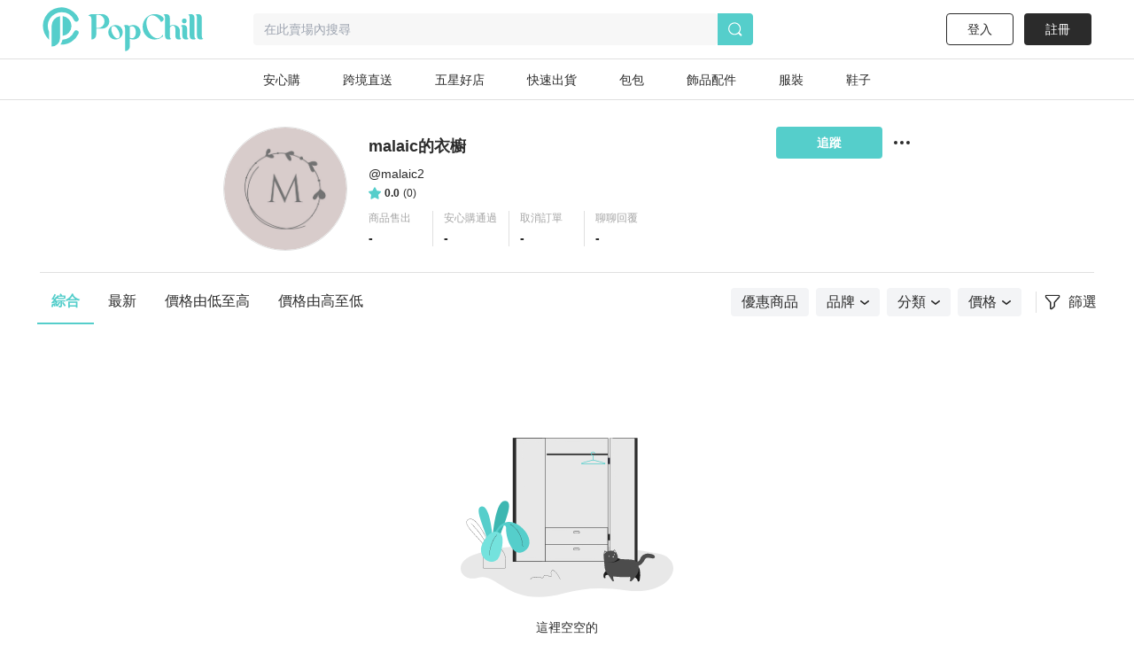

--- FILE ---
content_type: application/javascript; charset=UTF-8
request_url: https://www.popchill.com/_next/static/chunks/pages/rating/list/%5Busername%5D-e905a2325a5922f4.js
body_size: 3237
content:
(self.webpackChunk_N_E=self.webpackChunk_N_E||[]).push([[8532],{86490:function(e,t,n){(window.__NEXT_P=window.__NEXT_P||[]).push(["/rating/list/[username]",function(){return n(32550)}])},32550:function(e,t,n){"use strict";n.r(t),n.d(t,{__N_SSP:function(){return N},default:function(){return w}});var a,r=n(85893),l=n(24686),s=n(72305),i=n(94732),o=n(91730),c=n(95115),p=n(41664),x=n.n(p),u=n(73884),d=n(58533),h=n(47568),g=n(26042),m=n(97582),f=n(88767),j=n(21420),v=n(91425),y=(a=(0,h.Z)(function(e,t){var n,a,r,l,s,i=arguments;return(0,m.__generator)(this,function(s){switch(s.label){case 0:n=i.length>2&&void 0!==i[2]?i[2]:20,a=t?parseInt(t):1,s.label=1;case 1:return s.trys.push([1,3,,4]),r=["page=".concat(a),"limit=".concat(n)],[4,(0,j.ZP)({queryKey:v.Z.forgeGetSellerRatingListQueryKey(e),options:{method:"get",url:"getSellerRatingList/".concat(e,"?").concat(r.join("&"))}})];case 2:return[2,"number"==typeof(l=s.sent())?null:l.data];case 3:return[2,Promise.reject(s.sent())];case 4:return[2]}})}),function(e,t){return a.apply(this,arguments)}),b=function(e){var t=arguments.length>1&&void 0!==arguments[1]?arguments[1]:20,n=arguments.length>2?arguments[2]:void 0;return(0,f.useInfiniteQuery)(v.Z.forgeGetSellerRatingListQueryKey(e),function(n){return y(e,n.pageParam,t)},(0,g.Z)({},n))},_=function(e){var t,n,a=e.username,l=e.sellerUserID,s=e.userRating,p=b(l,50,{enabled:s.rating_info.total>0,getNextPageParam:function(e){return(null==e?void 0:e.data.next_page_url)?e.data.current_page+1:null}}),h=p.isLoading,g=p.isFetched,m=p.hasNextPage,f=p.data,j=p.fetchNextPage,v=null!==(n=null==f?void 0:f.pages.flatMap(function(e){return null!==(t=null==e?void 0:e.data.data)&&void 0!==t?t:[]}))&&void 0!==n?n:[];return(0,r.jsxs)("div",{className:"lg:w-[800px] mx-auto lg:mt-[30px] lg:min-h-screen relative",children:[(0,r.jsxs)("header",{className:"relative",children:[(0,r.jsx)(x(),{href:"/user/".concat(a),children:(0,r.jsx)("a",{className:"cursor-pointer absolute left-3 top-1/2 -translate-y-1/2 lg:hidden",children:(0,r.jsx)(u.Z,{})})}),(0,r.jsx)("div",{className:"text-center lg:text-left lg:text-2xl font-semibold border-b border-gray-light lg:mb-7.5 p-3 lg:px-0 lg:pt-0 bg-white",children:"評價"})]}),h&&(0,r.jsx)("div",{className:"mt-[100px]",children:(0,r.jsx)(i.gb,{})}),0===s.rating_info.total&&(0,r.jsxs)(r.Fragment,{children:[(0,r.jsx)("div",{className:"flex justify-center mt-[100px]",children:(0,r.jsx)(c.Z,{})}),(0,r.jsx)("div",{className:"mt-6 text-center text-sm",children:"這裡空空的"})]}),g&&v.length>0&&(0,r.jsxs)(r.Fragment,{children:[(0,r.jsxs)("div",{className:"lg:w-fit mx-auto flex items-center px-3 pt-3 lg:p-0 bg-white",children:[(0,r.jsx)(o.Z,{size:20,color:"#55CECB"}),(0,r.jsx)("span",{className:"font-semibold text-xl ml-1.5 mr-3",children:s.rating_info.avg}),(0,r.jsxs)("span",{className:"text-sm",children:["共 ",s.rating_info.total," 則評價"]})]}),(0,r.jsx)("div",{className:"lg:w-[400px] mx-auto px-3 pt-2 pb-3 lg:pb-0 bg-white",children:s.rating_info.detail.map(function(e,t){var n=Math.round(e/s.rating_info.total*360);return(0,r.jsxs)("div",{className:"flex items-center lg:mb-1 lg:last:mb-0",children:[(0,r.jsx)("span",{className:"text-gray-heavy text-xs mr-1.5 ",children:5-t}),(0,r.jsx)(o.Z,{size:"14px",color:"#E0E0E0"}),(0,r.jsx)("div",{className:"ml-3 h-1.5 w-[340px] relative",children:(0,r.jsx)("div",{className:"h-full bg-[#55CECB] rounded",style:{width:"".concat(n,"px")}})})]},t)})}),(0,r.jsx)("div",{className:"lg:mt-3 lg:border-t border-gray-light pt-3",children:(0,r.jsx)(d.Z,{className:"flex flex-wrap item-center w-full m-auto bg-white !overflow-visible",dataLength:v?v.length:0,next:function(){h||j()},hasMore:!!m,loader:(0,r.jsx)(i.gb,{}),children:v.map(function(e,t){return(0,r.jsxs)("div",{className:"w-full border-b border-gray-light py-3 mx-3 lg:mx-0 lg:mb-3 bg-white lg:pt-0",children:[(0,r.jsxs)("div",{className:"flex items-center gap-3",children:[(0,r.jsx)(x(),{href:"/user/".concat(e.buyer_username),children:(0,r.jsx)("a",{children:(0,r.jsx)(i.qE,{imageSize:30,src:e.buyer_image,username:e.buyer_username})})}),(0,r.jsxs)("div",{className:"flex-1 flex items-center gap-1.5",children:[(0,r.jsx)("div",{className:"text-xs truncate",children:e.buyer_username}),e.badges.length>0&&(0,r.jsx)(i.gz,{iconBackgroundColor:"#55cecb"})]})]}),(0,r.jsxs)("div",{className:"flex gap-2 my-4",children:[(0,r.jsx)("div",{className:"flex gap-1",children:Array.from({length:5},function(t,n){var a=n+1;return(0,r.jsx)(o.Z,{size:14,color:a<=e.rating?"#55CECB":"#E0E0E0"},a)})}),(0,r.jsx)("span",{className:"text-xs text-gray-heavy",children:e.rated_at})]}),(0,r.jsxs)("div",{className:"bg-gray-lighter p-3 flex gap-3 rounded",children:[(0,r.jsx)("div",{children:(0,r.jsx)("img",{className:"w-[60px] h-[60px] rounded",src:e.product_image,alt:"item.product_title"})}),(0,r.jsx)("div",{className:"text-sm flex-1 whitespace-break-spaces",children:e.product_title})]})]},t)})})})]})]})},N=!0,w=function(e){var t=e.userID,n=e.username,a=e.userRating,i=e.isWeb;return(0,r.jsxs)(l.Z,{showDownloadAppButton:!i,children:[(0,r.jsx)(s.Z,{title:"".concat(n,") 的評價")}),(0,r.jsx)(_,{sellerUserID:t,userRating:a,username:n,isWeb:i})]})}},72305:function(e,t,n){"use strict";var a=n(85893),r=n(9008),l=n.n(r),s=n(11163),i=n(86627),o=function(e){var t=e.title,n=(0,s.useRouter)(),r="https://www.popchill.com/"+n.locale,o="default"!==n.locale&&n.locale?n.locale:"zh-TW",c=o.toLowerCase(),p="zh-HK"===o?"zh-HK":"zh-TW",x=r.replace("/"+o,"");return(0,a.jsxs)(l(),{children:[t&&(0,a.jsxs)("title",{children:[t,"｜PopChill 拍拍圈"]}),!t&&(0,a.jsx)("title",{children:i.n[p].title}),(0,a.jsx)("meta",{name:"description",content:i.n[p].desc}),(0,a.jsx)("meta",{name:"keywords",content:"二手衣,二手名牌,二手時尚,閒置衣物,循環時尚,永續時尚,循環經濟,衣服轉售,環保永續,環境保護"}),(0,a.jsx)("meta",{property:"og:site_name",content:"PopChill"}),(0,a.jsx)("meta",{property:"og:url",content:"https://www.popchill.com"}),(0,a.jsx)("meta",{property:"og:locale",content:"zh_TW"}),(0,a.jsx)("meta",{property:"og:type",content:"website"}),(0,a.jsx)("meta",{property:"og:title",content:"PopChill 拍拍圈 | 二手精品 二手包 正品買賣平台"}),(0,a.jsx)("meta",{property:"og:description",content:"PopChill 拍拍圈是亞洲領先的二手精品、二手包買賣平台，各種二手包、香奈兒 Chanel、LV(Louis Vuitton)、愛馬仕 Herm\xe8s、個人賣家、專業二手店、海外賣家、Vintage 古董精品包等應有盡有，可以一站查找 10 萬件國際二手名牌精品。賣家可以免費上架，商品鑑定後才出貨，確保 100% 為正品，首創業界 90 天正品疑慮退貨保障。"}),(0,a.jsx)("meta",{property:"og:image",content:"https://images.popchill.com/site/og_img.jpg"}),(0,a.jsx)("meta",{property:"og:image:type",content:"image/jpg"}),(0,a.jsx)("meta",{name:"google-site-verification",content:"jZ6eDiBxcz-6vsQ1GzEOPBv68DYbNXGFgTQJsgU2oxw"}),(0,a.jsx)("meta",{property:"al:ios:url",content:"popchill://feed"}),(0,a.jsx)("meta",{property:"al:ios:app_store_id",content:"1580371814"}),(0,a.jsx)("meta",{property:"al:ios:app_name",content:"Popchill 拍拍圈"}),(0,a.jsx)("meta",{property:"al:android:url",content:"popchill://feed"}),(0,a.jsx)("meta",{property:"al:android:package",content:"com.popchill.popchillapp"}),(0,a.jsx)("meta",{property:"al:android:app_name",content:"Popchill 拍拍圈"}),(0,a.jsx)("link",{rel:"canonical",href:r}),(0,a.jsx)("meta",{httpEquiv:"content-language",content:c}),(0,a.jsx)("link",{rel:"alternate",href:x,hrefLang:"x-default"}),["zh-HK","zh-TW","zh-MO"].map(function(e,t){return(0,a.jsx)("link",{rel:"alternate",href:r.replace(o,e),hrefLang:e},t)})]})};t.Z=o},86627:function(e,t,n){"use strict";n.d(t,{n:function(){return a}});var a={"zh-TW":{title:"PopChill 拍拍圈 | 二手精品 二手包 正品買賣平台",desc:"PopChill 拍拍圈是亞洲領先的二手精品、二手包買賣平台，各種二手包、香奈兒 Chanel、LV(Louis Vuitton)、愛馬仕 Herm\xe8s、個人賣家、專業二手店、海外賣家、Vintage 古董精品包等應有盡有，可以一站查找 10 萬件國際二手名牌精品。賣家可以免費上架，商品鑑定後才出貨，確保 100% 為正品，首創業界 90 天正品疑慮退貨保障。"},"zh-HK":{title:"PopChill 拍拍圈 | 二手名牌包 二手 名牌 手袋 正貨買賣平台",desc:"PopChill 拍拍圈是亞洲領先的二手名牌、名牌手袋買賣平台，各種名牌 Chanel、LV (Louis Vuitton)、Herm\xe8s，代購、二手店、個人賣家、海外賣家、Vintage 中古手袋等應有盡有，可以一站查看 10 萬件國際二手名牌。賣家免費上架，商品免費鑑定後出貨，確保 100% 正貨正品真貨，首創業界90懷疑仍品正貨保障。"},"zh-MO":{title:"PopChill 拍拍圈 | 二手名牌包 二手 名牌 手袋 正貨買賣平台",desc:"PopChill 拍拍圈是亞洲領先的二手名牌、名牌手袋買賣平台，各種名牌 Chanel、LV (Louis Vuitton)、Herm\xe8s，代購、二手店、個人賣家、海外賣家、Vintage 中古手袋等應有盡有，可以一站查看 10 萬件國際二手名牌。賣家免費上架，商品免費鑑定後出貨，確保 100% 正貨正品真貨，首創業界90懷疑仍品正貨保障。"}}}},function(e){e.O(0,[2482,2840,7276,2942,5365,3774,5763,9386,5906,9774,2888,179],function(){return e(e.s=86490)}),_N_E=e.O()}]);

--- FILE ---
content_type: application/javascript; charset=UTF-8
request_url: https://www.popchill.com/_next/static/chunks/6331-cdcc093edcebdb53.js
body_size: 12497
content:
"use strict";(self.webpackChunk_N_E=self.webpackChunk_N_E||[]).push([[6331],{16331:function(e,t,s){s.d(t,{O:function(){return ek},n:function(){return eZ}});var n=s(85893),r=s(67294),i=s(88767),a=s(12902),l=s(94732),c=s(47568),o=s(26042),d=s(69396),u=s(828),h=s(97582),x=s(85059),g=s(25934),m=s(2804),f=s(43471),p=function(){return(0,n.jsx)("svg",{xmlns:"http://www.w3.org/2000/svg",width:"22",height:"22",viewBox:"0 0 22 22",children:(0,n.jsxs)("g",{transform:"translate(-4 -34)",children:[(0,n.jsx)("circle",{cx:"10",cy:"10",r:"10",transform:"translate(5 35)",className:"fill-[#55cecb]"}),(0,n.jsx)("path",{d:"M15,56A11,11,0,1,1,26,45,11.013,11.013,0,0,1,15,56Zm0-20a9,9,0,1,0,9,9A9.01,9.01,0,0,0,15,36Z",className:"fill-[#fff]"}),(0,n.jsx)("path",{d:"M19.95,44.25h-4.2v-4.2a.75.75,0,0,0-1.5,0v4.2h-4.2a.75.75,0,0,0,0,1.5h4.2v4.2a.75.75,0,0,0,1.5,0v-4.2h4.2a.75.75,0,1,0,0-1.5Z",className:"fill-[#fff]"})]})})},v=s(7572),j=s(44402),w=s(21134),b=function(e){var t,s,b=e.userId,C=e.username,y=e.image,N=(0,i.useQueryClient)(),_=(0,u.Z)((0,m.FV)(f.KL),2),Z=_[0],k=_[1],P=(0,r.useState)(!1),M=P[0],O=P[1],L=(0,r.useState)(),S=L[0],B=L[1],R=(0,r.useRef)(),E=(0,r.useState)({x:0,y:0}),I=E[0],H=E[1],D=(0,r.useState)(1),F=D[0],K=D[1],V=(0,r.useState)({width:0,height:0,x:0,y:0}),A=V[0],U=V[1],Q=(0,v.Z)().isLg,T=(0,j.r0)(Z.user_id,{onSuccess:function(e){e&&(0===e.code&&(N.setQueryData(j.FM.forgeGetUserProfileQueryKey(b),function(e){return(0,a.ZP)(e,function(e){e&&R.current&&(e.data.image=R.current)})}),k(function(e){return(0,d.Z)((0,o.Z)({},e),{image:R.current?R.current:""})}),R.current=""),J())},onError:function(){R.current=""}}),G=T.isLoading,q=T.mutate,z=(t=(0,c.Z)(function(e){var t,s,n;return(0,h.__generator)(this,function(n){switch(n.label){case 0:if(!(t=e.target.files))return[2];return[4,(0,w.Pb)(URL.createObjectURL(t[0]))];case 1:if(!(s=n.sent().resizedBlob))return[2];return B(URL.createObjectURL(s)),O(!0),[2]}})}),function(e){return t.apply(this,arguments)}),J=function(){O(!1),B(void 0),H({x:0,y:0}),K(1),U({width:0,height:0,x:0,y:0})},W=(0,r.useCallback)(function(e,t){U(t)},[]),X=(s=(0,c.Z)(function(){var e,t;return(0,h.__generator)(this,function(s){switch(s.label){case 0:if(!S)return[2];return[4,(0,w.m4)(S,A)];case 1:if(!(e=s.sent()))return[2];return t=new File([e],(0,g.Z)(),{type:w.nm}),q(t),R.current=URL.createObjectURL(e),J(),[2]}})}),function(){return s.apply(this,arguments)}),Y=Z.user_id===b;return(0,n.jsxs)(n.Fragment,{children:[(0,n.jsxs)("label",{htmlFor:"user-avatar-upload",className:"block",children:[(0,n.jsxs)("div",{className:"relative ".concat(Y?"cursor-pointer":""),children:[G&&(0,n.jsx)("div",{className:"flex justify-center items-center  ".concat(Q?"w-[140px] h-[140px]":"w-20 h-20"),children:(0,n.jsx)(l.gb,{})}),!G&&(0,n.jsx)(l.qE,{imageSize:Q?140:80,textSize:Q?"xl":"lg",username:C,src:y,noCusorPointer:!0}),Y&&(0,n.jsx)("div",{className:"absolute bottom-0 right-0 rounded-full lg:-translate-x-1/2 lg:-translate-y-1/2",children:(0,n.jsx)(p,{})})]}),Y&&(0,n.jsx)("input",{id:"user-avatar-upload",type:"file",accept:".jpg, .jpeg, .png, .gif",className:"hidden",onChange:z})]}),Y&&!!S&&(0,n.jsxs)(l.u_,{isOpen:M,onClose:J,children:[(0,n.jsx)("div",{className:"mt-[6px] text-center leading-[29px] text-[21px]",children:"選擇照片範圍"}),(0,n.jsx)("div",{className:"relative h-[330px] my-6",children:(0,n.jsx)("div",{className:"absolute w-full h-full",children:(0,n.jsx)(x.ZP,{image:S,crop:I,zoom:F,aspect:1,showGrid:!1,cropShape:"round",onCropChange:H,onCropComplete:W,onZoomChange:K})})}),(0,n.jsxs)("div",{className:"flex justify-between w-[330px] mx-auto",children:[(0,n.jsx)("div",{className:"w-[calc(50%-6px)]",onClick:J,children:(0,n.jsx)("button",{className:"w-full h-11 border border-black rounded text-sm",children:"清除"})}),(0,n.jsx)(l.fZ,{isDisabled:!1,className:"w-[calc(50%-6px)] h-11",onClick:X,children:"儲存"})]})]})]})};s(20952);var C,y,N,_=s(95488),Z=s(82093),k=s(11163),P=s(68952),M=function(e){var t=e.isOpen,s=e.userId,i=e.onClose,a=e.onBack,c=(0,k.useRouter)(),o=(0,m.sJ)(f.KL),d=(0,m.rb)(f.eT),h=(0,v.Z)().isLg,x=(0,j.IQ)(o.user_id,s,20,{enabled:t,getNextPageParam:function(e){return(null==e?void 0:e.data.next_page_url)?e.data.current_page+1:void 0}}),g=x.isLoading,p=x.data,w=x.hasNextPage,b=x.fetchNextPage,C=(0,u.Z)((0,P.Z)({loading:g,hasNextPage:!!w,onLoadMore:b,rootMargin:"0px 0px 200px 0px"}),2),y=C[0],N=C[1].rootRef,_=function(e){d(),c.push("/user/".concat(e))};return(0,n.jsx)(l.u_,{isOpen:t,headerEl:(0,n.jsx)(l.xB,{action:"back",title:h?void 0:"粉絲",backPanelHandle:a,onClose:i}),onClose:i,children:(0,n.jsxs)("div",{children:[(0,n.jsx)("div",{className:"hidden pt-1.5 mb-5 text-center leading-[29px] text-[21px] font-bold lg:block",children:"粉絲"}),(0,n.jsxs)("div",{ref:N,className:"h-[calc(var(--app-height)-52px)] overflow-y-auto lg:h-[477px] lg:px-[50px]",children:[!!(null==p?void 0:p.pages.length)&&p.pages.map(function(e,t){return(0,n.jsx)(r.Fragment,{children:e&&e.data.data.map(function(e){return(0,n.jsxs)("div",{className:"flex justify-between items-center py-4 px-3",children:[(0,n.jsxs)("div",{className:"flex-1 flex min-w-0 items-center",children:[(0,n.jsx)("div",{onClick:function(){return _(e.username)},children:(0,n.jsx)(l.qE,{imageSize:40,src:e.image,username:e.username,alt:"liked user avatar image ".concat(t+1)})}),(0,n.jsxs)("div",{className:"flex-1 min-w-0 ml-3 cursor-pointer",onClick:function(){return _(e.username)},children:[(0,n.jsx)("div",{className:"flex items-center text-sm",children:(0,n.jsx)("div",{className:"mr-[6px] font-bold",children:e.username})}),(0,n.jsx)("div",{className:"leading-[22px] text-xs text-gray-heavy",children:e.display_name})]})]}),e.user_id!==o.user_id&&(0,n.jsx)("div",{className:"w-[76px] h-8",children:(0,n.jsx)(l.eg,{id:e.user_id,type:"user",isFollowing:e.is_following,listOwnerId:s})})]},e.user_id)})},t)}),!!w&&(0,n.jsx)("div",{ref:y})]})]})})},O=function(e){var t=e.isOpen,s=e.userId,i=e.onClose,a=e.onBack,c=(0,k.useRouter)(),o=(0,m.sJ)(f.KL),d=(0,m.rb)(f.eT),h=(0,v.Z)().isLg,x=(0,j.Ux)(o.user_id,s,20,{enabled:t,getNextPageParam:function(e){return(null==e?void 0:e.data.next_page_url)?e.data.current_page+1:void 0}}),g=x.isLoading,p=x.data,w=x.hasNextPage,b=x.fetchNextPage,C=(0,u.Z)((0,P.Z)({loading:g,hasNextPage:!!w,onLoadMore:b,rootMargin:"0px 0px 200px 0px"}),2),y=C[0],N=C[1].rootRef,_=function(e){d(),c.push("/user/".concat(e))};return(0,n.jsx)(l.u_,{isOpen:t,headerEl:(0,n.jsx)(l.xB,{action:"back",title:h?void 0:"追蹤中",backPanelHandle:a,onClose:i}),onClose:i,children:(0,n.jsxs)("div",{children:[(0,n.jsx)("div",{className:"hidden pt-1.5 mb-5 text-center leading-[29px] text-[21px] font-bold lg:block",children:"追蹤中"}),(0,n.jsxs)("div",{ref:N,className:"h-[calc(var(--app-height)-52px)] overflow-y-auto lg:h-[477px] lg:px-[50px]",children:[!!(null==p?void 0:p.pages.length)&&p.pages.map(function(e,t){return(0,n.jsx)(r.Fragment,{children:e&&e.data.data.map(function(e){return(0,n.jsxs)("div",{className:"flex justify-between items-center py-4 px-3",children:[(0,n.jsxs)("div",{className:"flex-1 flex min-w-0 items-center",children:[(0,n.jsx)("div",{onClick:function(){return _(e.username)},children:(0,n.jsx)(l.qE,{imageSize:40,src:e.image,username:e.username,alt:"liked user avatar image ".concat(t+1)})}),(0,n.jsxs)("div",{className:"flex-1 min-w-0 mx-3 cursor-pointer",onClick:function(){return _(e.username)},children:[(0,n.jsx)("div",{className:"text-sm font-bold truncate",children:e.username}),(0,n.jsx)("div",{className:"leading-[22px] text-xs text-gray-heavy",children:e.display_name})]})]}),e.user_id!==o.user_id&&(0,n.jsx)("div",{className:"w-[76px] h-8",children:(0,n.jsx)(l.eg,{id:e.user_id,type:"user",isFollowing:e.is_following,listOwnerId:s})})]},e.user_id)})},t)}),!!w&&(0,n.jsx)("div",{ref:y})]})]})})},L=s(65366),S=s(5542),B=s(41664),R=s.n(B),E=s(86190),I=s(75334),H=s(72548),D=function(){return(0,n.jsx)("svg",{xmlns:"http://www.w3.org/2000/svg",width:"16",height:"16",viewBox:"0 0 16 16",children:(0,n.jsxs)("g",{transform:"translate(-7.55 -6.696)",children:[(0,n.jsx)("circle",{cx:"8",cy:"8",r:"8",transform:"translate(7.55 6.696)"}),(0,n.jsx)("path",{d:"M18.807,16.434c-.535-.458-1.079-.735-1.608-.278l-.316.276c-.231.2-.661,1.139-2.322-.773s-.673-2.206-.442-2.405l.318-.277c.526-.458.328-1.035-.052-1.63l-.229-.359c-.381-.593-.8-.982-1.324-.525l-.285.25A2.67,2.67,0,0,0,11.5,12.484c-.19,1.259.41,2.7,1.786,4.282s2.719,2.377,3.993,2.364a2.683,2.683,0,0,0,1.9-.787l.286-.249c.527-.458.2-.923-.336-1.383Z",className:"fill-[#fff]"})]})})},F=function(){return(0,n.jsx)("svg",{xmlns:"http://www.w3.org/2000/svg",width:"16",height:"16",viewBox:"0 0 16 16",children:(0,n.jsxs)("g",{transform:"translate(-7.55 -6.696)",children:[(0,n.jsx)("path",{d:"M8,0A8,8,0,1,1,0,8,8,8,0,0,1,8,0Z",transform:"translate(7.55 6.696)",className:"fill-[#e0e0e0]"}),(0,n.jsx)("path",{d:"M18.807,16.434c-.535-.458-1.079-.735-1.608-.278l-.316.276c-.231.2-.661,1.139-2.322-.773s-.673-2.206-.442-2.405l.318-.277c.526-.458.328-1.035-.052-1.63l-.229-.359c-.381-.593-.8-.982-1.324-.525l-.285.25A2.67,2.67,0,0,0,11.5,12.484c-.19,1.259.41,2.7,1.786,4.282s2.719,2.377,3.993,2.364a2.683,2.683,0,0,0,1.9-.787l.286-.249c.527-.458.2-.923-.336-1.383Z",className:"fill-[#fff]"})]})})},K=s(99534),V=function(e){var t=e.width,s=e.height,r=(0,K.Z)(e,["width","height"]);return(0,n.jsx)("svg",(0,d.Z)((0,o.Z)({style:{width:void 0===t?"100%":t,height:void 0===s?"100%":s}},r),{width:"16",height:"16",viewBox:"0 0 16 16",fill:"none",xmlns:"http://www.w3.org/2000/svg",children:(0,n.jsxs)("g",{id:"Group 4657",children:[(0,n.jsx)("path",{id:"Vector",d:"M8 16C12.4183 16 16 12.4183 16 8C16 3.58172 12.4183 0 8 0C3.58172 0 0 3.58172 0 8C0 12.4183 3.58172 16 8 16Z",fill:"#A5A5A5"}),(0,n.jsx)("path",{id:"Vector_2",d:"M8.00027 3C6.08027 3 4.53027 4.55 4.53027 6.47C4.53027 8.39 6.08027 9.94 8.00027 9.94C9.92027 9.94 11.4703 8.39 11.4703 6.47C11.4703 4.55 9.92027 3 8.00027 3Z",fill:"white"}),(0,n.jsx)("path",{id:"Vector_3",d:"M8.00004 11.04C5.56004 11.04 3.58004 12.54 3.29004 14.46C4.12004 15.07 5.07004 15.51 6.09004 15.77C6.22004 15.8 6.36004 15.84 6.49004 15.86C6.63004 15.89 6.77004 15.91 6.91004 15.92C7.26004 15.96 7.62004 16 7.99004 16C8.36004 16 8.71004 15.96 9.07004 15.92C9.21004 15.9 9.35004 15.88 9.49004 15.86C9.63004 15.84 9.76004 15.8 9.89004 15.77C10.92 15.52 11.87 15.07 12.69 14.46C12.4 12.54 10.42 11.04 7.98004 11.04H8.00004Z",fill:"white"}),(0,n.jsx)("path",{id:"Vector_4",d:"M8 1C11.86 1 15 4.14 15 8C15 11.86 11.86 15 8 15C4.14 15 1 11.86 1 8C1 4.14 4.14 1 8 1ZM8 0C3.58 0 0 3.58 0 8C0 12.42 3.58 16 8 16C12.42 16 16 12.42 16 8C16 3.58 12.42 0 8 0Z",fill:"#A5A5A5"})]})}))},A=s(57183),U=s(79767),Q=function(e){var t=e.width,s=e.height,r=(0,K.Z)(e,["width","height"]);return(0,n.jsxs)("svg",(0,d.Z)((0,o.Z)({style:{width:void 0===t?"100%":t,height:void 0===s?"100%":s}},r),{width:"18",height:"16",viewBox:"0 0 18 16",fill:"none",xmlns:"http://www.w3.org/2000/svg",children:[(0,n.jsx)("g",{clipPath:"url(#clip0_17316_30740)",children:(0,n.jsx)("path",{d:"M17.6936 3.99549L15.8898 1.01917C15.5019 0.387824 14.8075 0 14.0679 0H3.93936C3.19979 0 2.49629 0.387824 2.11749 1.01917L0.304637 4.00451C0.178369 4.21195 0.115234 4.44645 0.115234 4.68997V12.3202C0.115234 14.3495 1.78378 16 3.83113 16H14.1581C16.2054 16 17.874 14.3495 17.874 12.3202V4.68095C17.874 4.43743 17.8108 4.20293 17.6846 3.99549H17.6936ZM14.9608 1.58737L16.3858 3.93236H9.54928V1.0823H14.0679C14.4377 1.0823 14.7804 1.2717 14.9698 1.58737H14.9608ZM10.7308 5.03269V7.60316C10.7308 7.93687 10.4602 8.19842 10.1355 8.19842H7.87172C7.53801 8.19842 7.27645 7.92785 7.27645 7.60316L7.30351 5.00564H10.7037C10.7037 5.00564 10.7308 5.01466 10.7308 5.03269ZM3.03744 1.58737C3.22685 1.28072 3.56957 1.0823 3.93936 1.0823H8.45796V3.92334H1.62144L3.04646 1.57835L3.03744 1.58737ZM14.1671 14.9177H3.83113C2.37904 14.9177 1.19753 13.7542 1.19753 12.3202V4.93348C1.26969 4.97858 1.35988 5.00564 1.45007 5.00564H6.19415C6.19415 5.00564 6.19415 5.02367 6.19415 5.03269V7.60316C6.19415 8.53213 6.95176 9.28072 7.87172 9.28072H10.1355C11.0645 9.28072 11.8131 8.53213 11.8131 7.60316V5.03269C11.8131 5.03269 11.8131 5.01466 11.8131 5.00564H16.5572C16.6474 5.00564 16.7376 4.97858 16.8097 4.93348V12.3202C16.8097 13.7542 15.6282 14.9177 14.1761 14.9177H14.1671Z",fill:"#55CECB"})}),(0,n.jsx)("defs",{children:(0,n.jsx)("clipPath",{id:"clip0_17316_30740",children:(0,n.jsx)("rect",{width:"17.7678",height:"16",fill:"white",transform:"translate(0.115234)"})})})]}))},T=function(e){var t=e.width,s=e.height,r=(0,K.Z)(e,["width","height"]);return(0,n.jsxs)("svg",(0,d.Z)((0,o.Z)({style:{width:void 0===t?"100%":t,height:void 0===s?"100%":s}},r),{width:"18",height:"15",viewBox:"0 0 18 15",fill:"none",xmlns:"http://www.w3.org/2000/svg",children:[(0,n.jsx)("g",{clipPath:"url(#clip0_17316_16489)",children:(0,n.jsx)("path",{d:"M12.9034 1.04767C14.9901 1.04767 16.684 2.7415 16.684 4.82823C16.684 7.25547 12.8772 11.036 8.99188 13.8125C5.97966 11.7171 1.31726 7.71822 1.31726 4.82823C1.31726 1.53661 3.68338 1.04767 5.09782 1.04767C6.32017 1.04767 7.42902 1.61519 8.1537 2.61054L9.00061 3.77177L9.84753 2.61054C10.5635 1.63265 11.6985 1.04767 12.9034 1.04767ZM12.9034 -5.79804e-05C11.2969 -5.79804e-05 9.88245 0.785739 9.00061 1.99063C8.11877 0.785739 6.70434 -5.79804e-05 5.09782 -5.79804e-05C2.43484 -5.79804e-05 0.269531 1.51042 0.269531 4.82823C0.269531 8.99296 7.35917 13.9871 8.76487 14.9301C8.83472 14.9825 8.92203 14.9999 9.00061 14.9999C9.07919 14.9999 9.1665 14.9737 9.23635 14.9214C10.6333 13.9522 17.7317 8.80087 17.7317 4.8195C17.7317 2.15652 15.5664 -0.00878906 12.9034 -0.00878906V-5.79804e-05Z",fill:"#55CECB"})}),(0,n.jsx)("defs",{children:(0,n.jsx)("clipPath",{id:"clip0_17316_16489",children:(0,n.jsx)("rect",{width:"17.4622",height:"15",fill:"white",transform:"translate(0.269531)"})})})]}))},G=function(e){var t=e.width,s=e.height,r=(0,K.Z)(e,["width","height"]);return(0,n.jsxs)("svg",(0,d.Z)((0,o.Z)({style:{width:void 0===t?"100%":t,height:void 0===s?"100%":s}},r),{width:"14",height:"18",viewBox:"0 0 14 18",fill:"none",xmlns:"http://www.w3.org/2000/svg",children:[(0,n.jsxs)("g",{clipPath:"url(#clip0_17316_24134)",children:[(0,n.jsx)("path",{d:"M6.99382 1.08816C9.22455 1.08816 11.0382 2.98338 11.0382 5.30479C11.0382 7.6262 9.22455 9.52141 6.99382 9.52141C4.76309 9.52141 2.94949 7.6262 2.94949 5.30479C2.94949 2.98338 4.76309 1.08816 6.99382 1.08816ZM6.99382 0C4.1646 0 1.86133 2.37582 1.86133 5.30479C1.86133 8.23375 4.1646 10.6096 6.99382 10.6096C9.82304 10.6096 12.1263 8.23375 12.1263 5.30479C12.1263 2.37582 9.83211 0 6.99382 0Z",fill:"#55CECB"}),(0,n.jsx)("path",{d:"M13.8502 17.9999H0.148438V17.4558C0.148438 14.2276 3.22249 11.6069 6.99479 11.6069C10.7671 11.6069 13.8411 14.2276 13.8411 17.4558V17.9999H13.8502ZM1.27287 16.9117H12.7167C12.3903 14.545 9.95096 12.6951 6.99479 12.6951C4.03861 12.6951 1.59932 14.545 1.27287 16.9117Z",fill:"#55CECB"})]}),(0,n.jsx)("defs",{children:(0,n.jsx)("clipPath",{id:"clip0_17316_24134",children:(0,n.jsx)("rect",{width:"13.7018",height:"18",fill:"white",transform:"translate(0.148438)"})})})]}))},q=function(e){var t=e.width,s=e.height,r=(0,K.Z)(e,["width","height"]);return(0,n.jsxs)("svg",(0,d.Z)((0,o.Z)({style:{width:void 0===t?"100%":t,height:void 0===s?"100%":s}},r),{width:"16",height:"16",viewBox:"0 0 16 16",fill:"none",xmlns:"http://www.w3.org/2000/svg",children:[(0,n.jsx)("path",{d:"M8 16C12.4183 16 16 12.4183 16 8C16 3.58172 12.4183 0 8 0C3.58172 0 0 3.58172 0 8C0 12.4183 3.58172 16 8 16Z",fill:"#000"}),(0,n.jsx)("path",{d:"M8.00125 3C6.08125 3 4.53125 4.55 4.53125 6.47C4.53125 8.39 6.08125 9.94 8.00125 9.94C9.92125 9.94 11.4713 8.39 11.4713 6.47C11.4713 4.55 9.92125 3 8.00125 3Z",fill:"white"}),(0,n.jsx)("path",{d:"M7.99906 11.04C5.55906 11.04 3.57906 12.54 3.28906 14.46C4.11906 15.07 5.06906 15.51 6.08906 15.77C6.21906 15.8 6.35906 15.84 6.48906 15.86C6.62906 15.89 6.76906 15.91 6.90906 15.92C7.25906 15.96 7.61906 16 7.98906 16C8.35906 16 8.70906 15.96 9.06906 15.92C9.20906 15.9 9.34906 15.88 9.48906 15.86C9.62906 15.84 9.75906 15.8 9.88906 15.77C10.9191 15.52 11.8691 15.07 12.6891 14.46C12.3991 12.54 10.4191 11.04 7.97906 11.04H7.99906Z",fill:"white"}),(0,n.jsx)("path",{d:"M8 1C11.86 1 15 4.14 15 8C15 11.86 11.86 15 8 15C4.14 15 1 11.86 1 8C1 4.14 4.14 1 8 1ZM8 0C3.58 0 0 3.58 0 8C0 12.42 3.58 16 8 16C12.42 16 16 12.42 16 8C16 3.58 12.42 0 8 0Z",fill:"#000"})]}))},z=s(10931),J=function(e){var t=e.isOpen,s=e.data,r=e.onClose,i=e.onBack;return(0,n.jsx)(l.u_,{isOpen:t,headerEl:(0,n.jsx)(l.xB,{action:"back",backPanelHandle:i,onClose:r}),onClose:r,children:(0,n.jsxs)("div",{children:[(0,n.jsx)("div",{className:"hidden pt-1.5 mb-5 text-center leading-[29px] text-[21px] font-bold lg:block",children:"稅籍資訊"}),s.corpName&&(0,n.jsxs)("div",{className:"w-[351px] mx-auto flex justify-between text-sm border-b border-gray-light pb-3",children:[(0,n.jsx)("span",{children:"營業人名稱"}),(0,n.jsx)("span",{children:s.corpName})]}),s.vat&&(0,n.jsxs)("div",{className:"w-[351px] mx-auto flex justify-between text-sm border-b border-gray-light pb-3 mt-3",children:[(0,n.jsx)("span",{children:"統編"}),(0,n.jsx)("span",{children:s.vat})]})]})})},W=function(e){var t=e.width,s=e.height,r=(0,K.Z)(e,["width","height"]);return(0,n.jsxs)("svg",(0,d.Z)((0,o.Z)({style:{width:void 0===t?"100%":t,height:void 0===s?"100%":s}},r),{width:"16",height:"16",viewBox:"0 0 16 16",fill:"none",xmlns:"http://www.w3.org/2000/svg",children:[(0,n.jsx)("path",{d:"M16 8C16 9.58225 15.5308 11.129 14.6518 12.4446C13.7727 13.7602 12.5233 14.7855 11.0615 15.391C9.59966 15.9965 7.99113 16.155 6.43928 15.8463C4.88743 15.5376 3.46197 14.7757 2.34315 13.6569C1.22433 12.538 0.462403 11.1126 0.153721 9.56072C-0.15496 8.00887 0.00346625 6.40034 0.608967 4.93853C1.21447 3.47672 2.23985 2.22729 3.55544 1.34824C4.87103 0.469192 6.41775 0 8 0C10.1217 0 12.1566 0.842855 13.6569 2.34315C15.1571 3.84344 16 5.87827 16 8Z",fill:"currentColor"}),(0,n.jsx)("path",{d:"M8 12.875C7.73478 12.875 7.48043 12.7696 7.29289 12.5821C7.10536 12.3946 7 12.1402 7 11.875V7.375C7 7.10978 7.10536 6.85543 7.29289 6.66789C7.48043 6.48036 7.73478 6.375 8 6.375C8.26522 6.375 8.51957 6.48036 8.70711 6.66789C8.89464 6.85543 9 7.10978 9 7.375V11.875C9 12.1402 8.89464 12.3946 8.70711 12.5821C8.51957 12.7696 8.26522 12.875 8 12.875Z",fill:"white"}),(0,n.jsx)("path",{d:"M9 4.125C9 4.32278 8.94135 4.51612 8.83147 4.68057C8.72159 4.84502 8.56541 4.97319 8.38268 5.04888C8.19996 5.12457 7.99889 5.14437 7.80491 5.10579C7.61093 5.0672 7.43275 4.97196 7.29289 4.83211C7.15304 4.69225 7.0578 4.51407 7.01922 4.32009C6.98063 4.12611 7.00043 3.92504 7.07612 3.74232C7.15181 3.55959 7.27998 3.40341 7.44443 3.29353C7.60888 3.18365 7.80222 3.125 8 3.125C8.26522 3.125 8.51957 3.23036 8.70711 3.41789C8.89464 3.60543 9 3.85978 9 4.125Z",fill:"white"})]}))},X=function(e){var t=e.sellerProfile,s=e.modalHandle,i=(0,r.useContext)(I.T),a=i.setAlert,c=i.resetAlert,o=(0,S.Z)(),d=o.isModalOpen,u=o.toggleModalHandler,h=(0,S.Z)(),x=h.isModalOpen,g=h.toggleModalHandler,m=(0,r.useState)(!1),f=m[0],p=m[1],j=(0,v.Z)().isLg,w=t.id,b=t.image,C=t.username,y=t.display_name,N=t.last_active_at,_=t.bio,Z=t.phone_verified,k=t.corp_name,P=t.vat,L=t.has_kyc,B=t.stat;return(0,n.jsxs)("div",{className:"lg:w-[351px] lg:h-[400px] lg:overflow-y-auto lg:pr-3 mx-auto pt-5",children:[(0,n.jsxs)("div",{className:"flex items-start relative px-3 lg:px-0",children:[(0,n.jsx)("div",{className:"mx-auto mr-3",children:(0,n.jsx)(l.qE,{imageSize:80,textSize:"lg",username:C,src:b,noCusorPointer:!0})}),(0,n.jsxs)("div",{className:"flex-1 self-center min-w-0 relative",children:[(0,n.jsx)("h1",{className:"text-lg font-bold truncate",children:y}),(0,n.jsxs)("div",{className:"my-1 truncate text-sm flex",children:["@",(0,n.jsx)("h2",{children:C})]}),(0,n.jsxs)("div",{className:"text-xs text-gray-heavy",children:[(0,A.PK)(N),"上線"]})]})]}),(0,n.jsx)("div",{className:"text-sm mt-3 px-3 lg:px-0 lg:border-b pb-3 lg:border-gray-light",children:_}),(0,n.jsx)(z.Z,{}),(0,n.jsxs)("ul",{className:"text-sm px-3 lg:px-0",children:[(0,n.jsxs)("li",{className:"py-3 border-b border-gray-light flex items-center justify-between cursor-pointer",onClick:s,children:[(0,n.jsxs)("div",{className:"flex items-center",children:[(0,n.jsx)(Q,{width:"20",height:"20"}),(0,n.jsx)("span",{className:"ml-1.5",children:"商品"})]}),(0,n.jsxs)("div",{className:"flex items-center justify-end",children:[(0,n.jsx)("span",{className:"mr-1.5",children:(0,A.fm)(B.product_count,null,!1,!0)}),(0,n.jsx)(U.Z,{})]})]}),(0,n.jsxs)("li",{className:"py-3 border-b border-gray-light flex items-center justify-between cursor-pointer",onClick:function(){u(!0)},children:[(0,n.jsxs)("div",{className:"flex items-center",children:[(0,n.jsx)(T,{width:"20",height:"20"}),(0,n.jsx)("span",{className:"ml-1.5",children:"粉絲"})]}),(0,n.jsxs)("div",{className:"flex items-center justify-end",children:[(0,n.jsx)("span",{className:"mr-1.5",children:(0,A.fm)(B.followed_count,null,!1,!0)}),(0,n.jsx)(U.Z,{})]})]}),(0,n.jsxs)("li",{className:"py-3 lg:border-b border-gray-ligh flex items-center justify-between cursor-pointer",onClick:function(){return g(!0)},children:[(0,n.jsxs)("div",{className:"flex items-center",children:[(0,n.jsx)(G,{width:"20",height:"20"}),(0,n.jsx)("span",{className:"ml-1.5",children:"追蹤中"})]}),(0,n.jsxs)("div",{className:"flex items-center justify-end",children:[(0,n.jsx)("span",{className:"mr-1.5",children:(0,A.fm)(B.following_count,null,!1,!0)}),(0,n.jsx)(U.Z,{})]})]})]}),(0,n.jsx)(z.Z,{}),(0,n.jsxs)("ul",{className:"text-sm px-3 lg:px-0",children:[(0,n.jsxs)("li",{className:"py-3 border-b border-gray-light flex items-center",children:[(0,n.jsx)("span",{className:"mr-3",children:"驗證帳戶"}),(0,n.jsx)("div",{className:"mr-1.5",children:Z?(0,n.jsx)(D,{}):(0,n.jsx)(F,{})}),L?(0,n.jsx)(q,{width:"16",height:"16"}):(0,n.jsx)(V,{width:"16",height:"16"})]}),(0,n.jsx)("li",{className:"py-3 border-b border-gray-light",children:(0,n.jsxs)("div",{className:"flex items-center cursor-pointer",onClick:function(){if(k||P){if(j)p(!0);else{var e="";return k&&(e="營業人名稱：".concat(k)),k&&P&&(e+="<br />"),P&&(e+="統編：".concat(P)),a({isOpen:!0,title:"稅籍資訊",content:e,onOk:function(){c()},okAlias:"OK"})}}},children:[(0,n.jsx)("span",{className:"mr-3",children:"稅籍資訊"}),(0,n.jsx)("span",{children:k||P?(0,n.jsx)(W,{}):(0,n.jsx)(W,{className:"text-gray-light"})})]})})]}),(0,n.jsx)(M,{isOpen:d,userId:w,onBack:function(){u(!1)},onClose:function(){s(),u(!1)}}),(0,n.jsx)(O,{isOpen:x,userId:w,onBack:function(){g(!1)},onClose:function(){s(),g(!1)}}),(0,n.jsx)(J,{isOpen:f,data:{corpName:null!=k?k:void 0,vat:null!=P?P:void 0},onBack:function(){p(!1)},onClose:function(){s(),p(!1)}})]})},Y=s(93158),$=s(24836),ee=s(21420),et=(C=(0,c.Z)(function(e,t){var s,n;return(0,h.__generator)(this,function(n){switch(n.label){case 0:return n.trys.push([0,2,,3]),[4,(0,ee.ZP)({options:{method:"post",url:"/reportUser",data:t,headers:{"X-POP-ID":e}}})];case 1:return[2,"number"==typeof(s=n.sent())?null:s.data];case 2:return[2,Promise.reject(n.sent())];case 3:return[2]}})}),function(e,t){return C.apply(this,arguments)}),es=function(e){var t=(0,m.sJ)(f.KL).user_id;return(0,i.useMutation)(function(e){return et(t,e)},e)},en=(y=(0,c.Z)(function(){var e,t;return(0,h.__generator)(this,function(t){switch(t.label){case 0:return t.trys.push([0,2,,3]),[4,(0,ee.ZP)({queryKey:j.FM.forgeGetUserReportReasonsQueryKey(),options:{method:"get",url:"/getUserReportReasons"}})];case 1:return[2,"number"==typeof(e=t.sent())?null:e.data];case 2:return[2,Promise.reject(t.sent())];case 3:return[2]}})}),function(){return y.apply(this,arguments)}),er=function(e){var t,s=e.isOpen,a=e.userID,c=e.onClose,o=e.userRefetch,d=e.toggleBlockUser,u=(0,m.sJ)(f.KL),h=(0,r.useContext)(I.T),x=h.setAlert,g=h.resetAlert,p=h.setToast,v=h.resetToast,w=(0,r.useState)(null),b=w[0],C=w[1],y=(0,i.useQuery)(j.FM.forgeGetUserReportReasonsQueryKey(),en,{enabled:s}).data,N=es({onSuccess:function(e){if(e){var t=e.code,s=e.message;0===t&&(c(),C(null),p({isOpen:!0,content:"謝謝你的通知，我們將盡快確認",onOk:function(){v(),d?d():o()}})),1===t&&x({isOpen:!0,title:"",content:s,onOk:g})}}}),_=N.isLoading,Z=N.mutate,k=function(){Z({user_id:a,user_report_reason_id:(null==b?void 0:b.id)?b.id:0,session_id:u.session_id?u.session_id:0})},P=function(e){C(e)};return(0,n.jsx)(l.u_,{isOpen:s,headerEl:(0,n.jsx)(l.ww,{title:"檢舉",onClose:c}),onClose:c,children:(0,n.jsxs)("div",{className:"relative h-full inset-0 flex flex-col max-w-[630px] pt-[52px] mx-auto lg:max-w-[430px] lg:pt-0",children:[(0,n.jsx)("div",{className:"hidden pt-12.5 mb-5 text-center leading-[29px] text-[21px] font-bold lg:block",children:"檢舉"}),(0,n.jsx)("div",{className:"flex-1 px-6 overflow-y-auto lg:px-0",children:y&&y.data.map(function(e){return(0,n.jsxs)("div",{className:"flex justify-between items-center border-b border-gray-light cursor-pointer pb-3 mb-3",onClick:function(){return P(e)},children:[(0,n.jsx)("div",{className:"text-sm ",children:e.reason}),(null==b?void 0:b.id)===e.id&&(0,n.jsx)("div",{className:"text-primary",children:(0,n.jsx)($.Z,{})})]},e.id)})}),(0,n.jsxs)("div",{className:"absolute bottom-[51px] left-1/2 -translate-x-1/2",children:[(0,n.jsx)("div",{className:"pb-3 text-center text-sm text-gray-heavy",children:"謝謝你和我們一起讓 PopChill 變得更好 ❤️"}),(0,n.jsx)(l.fZ,{isLoading:_,isDisabled:_||!b,className:"w-[330px] mx-auto h-11",onClick:k,children:"檢舉"})]})]})})},ei=(N=(0,c.Z)(function(e,t){var s,n;return(0,h.__generator)(this,function(n){switch(n.label){case 0:return n.trys.push([0,2,,3]),[4,(0,ee.ZP)({options:{method:"post",url:"/blockUser",data:t,headers:{"X-POP-ID":e}}})];case 1:return[2,"number"==typeof(s=n.sent())?null:s.data];case 2:return[2,Promise.reject(n.sent())];case 3:return[2]}})}),function(e,t){return N.apply(this,arguments)}),ea=function(e){var t=(0,m.sJ)(f.KL).user_id;return(0,i.useMutation)(function(e){return ei(t,e)},e)},el=function(e){var t=e.isOpen,s=e.userID,n=e.action,i=e.userRefetch,a=(0,m.sJ)(f.KL),l=(0,r.useContext)(I.T),c=l.setConfirmation,o=l.resetConfirmation,d=l.setToast,u=l.resetToast,h=l.setAlert,x=l.resetAlert;(0,r.useEffect)(function(){t&&c({isOpen:!0,title:"",content:n?"請問要封鎖此用戶嗎？":"確認取消封鎖？",onCancel:function(){o()},onOk:function(){g({user_id:s,action:n,session_id:a.session_id?a.session_id:0}),o()}})},[t]);var g=ea({onSuccess:function(e){if(e){var t=e.code,s=e.message;0===t&&(d({isOpen:!0,content:n?"已封鎖此用戶":"已取消封鎖",onOk:function(){u()}}),i()),1===t&&h({isOpen:!0,title:"",content:s,onOk:x})}}}).mutate;return null},ec="block w-full h-[52px] leading-[22px] border-t border-gray-lisght first:border-t-0",eo=function(e){var t=e.isOpen,s=e.sellerProfile,a=e.isMe,c=e.onClose,o=e.userRefetch;(0,i.useQueryClient)();var d=(0,r.useState)(void 0),u=d[0],h=d[1],x=(0,k.useRouter)(),g=(0,v.Z)().isLg;(0,m.sJ)(f.KL);var p=(0,S.Z)(),j=p.isModalOpen,w=p.toggleModalHandler,b=(0,S.Z)(),C=b.isModalOpen,y=b.toggleModalHandler,N=(0,r.useContext)(I.T),_=N.setToast,Z=N.resetToast;N.setAlert,N.resetAlert;var P=s.id,M=s.username,O=s.can_report,L=s.is_freezing,B=function(){(0,E.J)("https://www.popchill.com/"+x.locale+"/user/"+M),_({isOpen:!0,content:"連結已複製",onOk:Z})},D=function(){h(void 0)};return(0,n.jsxs)(n.Fragment,{children:[(0,n.jsx)(l.u_,{isOpen:t,isPure:!0,onClose:c,children:(0,n.jsxs)("div",{className:"w-[280px] rounded-xl",children:[(0,n.jsx)("button",{className:"".concat(ec," "),onClick:function(){return B()},children:"分享這個衣櫥"}),(0,n.jsx)("button",{className:"".concat(ec," "),onClick:function(){h("aboutSeller"),c()},children:"關於賣場"}),a&&(0,n.jsx)(R(),{href:"/my/editProfile",children:(0,n.jsx)("a",{className:"".concat(ec," justify-center flex items-center "),children:"設定"})}),!a&&(0,n.jsx)("button",{className:"".concat(ec," text-warning"),onClick:function(){y(!0),c()},children:L?"取消封鎖":"封鎖此用戶"}),!a&&O&&(0,n.jsx)("button",{className:"".concat(ec," text-warning"),onClick:function(){w(!0),c()},children:"檢舉此用戶"}),(0,n.jsx)("button",{className:"".concat(ec," text-gray-heavy"),onClick:c,children:"取消"})]})}),(0,n.jsx)(H.Z,{action:g?"close":"back",isOpen:"aboutSeller"===u,onToggle:D,headerEl:g?void 0:(0,n.jsxs)("div",{className:" relative flex items-center p-3 border-b border-gray-light",children:[(0,n.jsx)("div",{className:"cursor-pointer absolute left-3 ",onClick:D,children:(0,n.jsx)(Y.Z,{})}),(0,n.jsx)("span",{className:"block flex-1 text-center text-base font-semibold",children:"關於賣場"})]}),className:"lg:w-[530px] lg:h-[550px]",children:(0,n.jsx)(X,{modalHandle:function(){h(void 0)},sellerProfile:s})}),(0,n.jsx)(er,{isOpen:j,userID:P,onClose:function(){return w(!1)},userRefetch:o,toggleBlockUser:function(){L||y(!0)}}),(0,n.jsx)(el,{isOpen:C,action:!L,userID:P,userRefetch:o})]})},ed=function(e){var t=e.me,s=e.profile,c=e.userRefetch,o=s.id,d=s.badges,u=s.image,h=s.username,x=s.is_following,g=s.display_name,m=s.stat,f=s.has_new_follower_gift,p=s.rating_info,w=!!d.find(function(e){return 8===e.id}),C=(0,i.useQueryClient)(),y=(0,v.Z)().isLg,N=(0,r.useState)(!1),k=N[0],P=N[1],M=h===t.username;return(0,r.useEffect)(function(){"logout"===t.status&&C.setQueryData(j.FM.forgeGetUserProfileQueryKey(o),function(e){return(0,a.ZP)(e,function(e){e&&(e.data.is_following=!1)})})},[t.status,C,o]),(0,n.jsx)(n.Fragment,{children:(0,n.jsxs)("div",{className:"p-3 lg:py-0 lg:mx-auto lg:w-[800px] bg-white",children:[(0,n.jsxs)("div",{className:"flex items-start relative",children:[(0,n.jsx)("div",{className:"mx-auto lg:mr-3",children:(0,n.jsx)(b,{userId:o,image:u,username:h})}),(0,n.jsxs)("div",{className:"flex-1 self-center min-w-0 relative",children:[(0,n.jsx)(_.Z,{className:"pl-3",username:h,displayName:g,badges:d,ratingInfo:p,displayNameClassName:"lg:text-lg"}),!w&&(0,n.jsx)("div",{className:"mt-3 hidden lg:block",children:(0,n.jsx)(Z.Z,{username:h,stat:m,position:"left"})})]}),(0,n.jsxs)("div",{className:" lg:flex items-center",children:[!M&&y&&(0,n.jsx)("div",{className:"min-w-[120px] h-9 hidden lg:block shrink-0",children:(0,n.jsx)(l.eg,{id:o,type:"user",hasNewFollowerGift:f,isFollowing:x})}),(0,n.jsx)("div",{className:"block cursor-pointer ml-3",onClick:function(){P(!0)},children:(0,n.jsx)(L.Z,{})})]})]}),!w&&(0,n.jsx)("div",{className:"mt-3 lg:hidden",children:(0,n.jsx)(Z.Z,{username:h,stat:m})}),!M&&(0,n.jsx)("div",{className:"w-full max-w-[630px] h-9 mt-3 mx-auto lg:hidden",children:(0,n.jsx)(l.eg,{id:o,type:"user",hasNewFollowerGift:f,isFollowing:x})}),(0,n.jsx)(eo,{userRefetch:c,isOpen:k,sellerProfile:s,isMe:o===t.user_id,onClose:function(){P(!1)}})]})})};s(95115),s(31955),s(67334);var eu,eh=s(91469),ex=s(28736),eg=s(45529),em=s(78525),ef=s(50538),ep=s(12516),ev=(eu=(0,c.Z)(function(e,t,s){var n,r,i,a,l,c,u,x,g=arguments;return(0,h.__generator)(this,function(h){switch(h.label){case 0:n=g.length>3&&void 0!==g[3]?g[3]:1,r=g.length>4&&void 0!==g[4]?g[4]:20,i=g.length>5?g[5]:void 0,l=(0,d.Z)((0,o.Z)({},t),{page:n.toString(),limit:(null!==(a=null==t?void 0:t.limit)&&void 0!==a?a:r).toString()}),c=new URLSearchParams(l).toString(),h.label=1;case 1:return h.trys.push([1,3,,4]),[4,(0,ee.ZP)({queryKey:ep.Z.forgeGetBrandSeriesProductsQueryKey(e,t,i),options:{method:"get",url:"/v2/getUserClosetList?".concat(c),headers:s}})];case 2:return[2,"number"==typeof(u=h.sent())?null:u.data];case 3:return[2,Promise.reject(h.sent())];case 4:return[2]}})}),function(e,t,s){return eu.apply(this,arguments)}),ej=function(e,t,s,n,r){var a=arguments.length>5&&void 0!==arguments[5]?arguments[5]:20,l=arguments.length>6?arguments[6]:void 0;return(0,i.useInfiniteQuery)(ep.Z.forgeGetUserProductsQueryKey(e,t,n),function(r){return ev(e,t,s,r.pageParam,a,n)},(0,d.Z)((0,o.Z)({},r),{staleTime:0,initialDataUpdatedAt:0,cacheTime:6e5,initialData:l}))},ew=s(64901),eb=s(45580),eC=function(e){var t,s=e.userID,r=e.apiData,i=(e.isWeb,e.gaValue),a=e.initialData,l=ej(s,r.queryList,r.headers,r.locale,{getNextPageParam:function(e){return(null==e?void 0:e.data.next_page_url)?e.data.current_page+1:null}},r.limit,a),c=l.data,o=l.isLoading,d=(null==c?void 0:c.pages)&&(null==c?void 0:c.pages[0])?null===(t=null==c?void 0:c.pages[0])||void 0===t?void 0:t.data:{data:[]},u=!o&&0===d.data.length;return(0,n.jsxs)(n.Fragment,{children:[o&&(0,n.jsx)("section",{className:"pb-24 lg:w-web-spacing mx-auto",children:(0,n.jsx)(eb.Z,{count:10})}),u&&(0,n.jsx)(ew.Z,{}),d.data.length>0&&(0,n.jsx)("div",{className:"mx-auto lg:w-web-spacing lg:pb-12.5",children:(0,n.jsx)(ef.Z,{gaValue:i,fetchData:l})})]})},ey=s(3446),eN=s(87731),e_=s(29681),eZ=function(e){var t,s,a,l,c,o,d=e.userId,u=e.isWeb,h=e.apiData,x=e.initialData,g=(0,m.sJ)(f.KL),p=(0,j.DR)(g.user_id,d,{enabled:"login"===g.status}),w=p.data,b=p.refetch;(0,r.useEffect)(function(){eg.sendGA4Event("view_item_list",{item_list_id:d.toString(),item_list_name:"衣櫥商品列表"})},[]);var C=(c=g.user_id,(0,i.useQuery)("sellerFeaturedProducts",function(){return(0,eN.at)(c,d)},{onSuccess:function(e){return e.data},onError:function(e){console.error("讀取失敗:",e)}})),y=C.data,N=C.isFetched&&y&&0===y.code&&y.data.products.length>0,_=(0,eh.Nm)("closet","empty"),Z=(0,v.Z)().isLg;return(0,n.jsxs)("div",{className:"max-w-web mt-3 mx-auto lg:mt-[30px] lg:min-h-screen overflow-hidden relative",children:[_.data&&(null===(t=_.data)||void 0===t?void 0:t.data.length)>0&&(0,n.jsx)("div",{className:"px-3 mt-3",children:(0,n.jsx)(ex.Z,{banners:null===(s=_.data)||void 0===s?void 0:s.data,bannerClass:"h-auto m-auto ".concat(Z?"!w-auto":""),ga:{action:"user_banner_click",params:{block:"user-banner",id:(null===(l=null===(a=_.data)||void 0===a?void 0:a.data[0])||void 0===l?void 0:l.id.toString())||"0"}}})}),!!(null==w?void 0:w.data)&&(0,n.jsx)(ed,{me:g,profile:null==w?void 0:w.data,userRefetch:b}),(0,n.jsx)(z.Z,{}),N&&(0,n.jsxs)(n.Fragment,{children:[Z&&(0,n.jsx)(ey.Z,{className:"mt-6 !mb-[18px] pt-6 border-t border-gray-light",prodcuts:y.data.products,title:"主打優惠商品",moreLink:"",ga:{action:"home_blocks_click",params:{block:"new-products"}}}),!Z&&(0,n.jsx)(e_.Z,{className:"pt-3 bg-white px-1.5",prodcuts:y.data.products,title:"主打優惠商品",moreLink:"",ga:{action:"home_blocks_click",params:{block:"price-drop-product",block_order:"5"}},ranking:!1}),(0,n.jsx)(z.Z,{})]}),(0,n.jsx)(em.Z,{isWeb:u,borderT:!N,pageAlias:"user",children:(0,n.jsx)(eC,{userID:d,gaValue:{action:"select_item",params:{item_list_id:d.toString(),item_list_name:"賣家商品列表"}},isWeb:u,apiData:h,initialData:x})})]})},ek=function(){return(0,n.jsx)("div",{className:"animate-pulse",children:(0,n.jsxs)("div",{className:"max-w-[1006px] mt-3 mx-auto lg:mt-[30px]",children:[(0,n.jsx)("div",{className:"max-w-[630px] mx-auto lg:hidden",children:(0,n.jsxs)("div",{className:"flex",children:[(0,n.jsx)("div",{className:"mr-3",children:(0,n.jsx)("div",{className:"w-20 h-20 bg-gray-light rounded-full"})}),(0,n.jsxs)("div",{className:"flex-1 lg:hidden",children:[(0,n.jsx)("div",{className:"h-[25px] bg-gray-light rounded"}),(0,n.jsx)("div",{className:"h-[22px] mt-3 bg-gray-light rounded"}),(0,n.jsx)("div",{className:"h-[17px] mt-3 bg-gray-light rounded"})]})]})}),(0,n.jsxs)("div",{className:"flex justify-center mx-auto lg:justify-between lg:w-[596px]",children:[(0,n.jsx)("div",{className:"hidden flex-col items-center lg:flex",children:(0,n.jsx)("div",{className:"w-[140px] h-[140px] bg-gray-light rounded-full"})}),(0,n.jsx)("div",{className:"flex",children:(0,n.jsxs)("div",{className:"w-[300px] mr-[6px]",children:[(0,n.jsxs)("div",{className:"hidden lg:block",children:[(0,n.jsx)("div",{className:"h-[33px] bg-gray-light rounded"}),(0,n.jsx)("div",{className:"h-[25px] mt-3 bg-gray-light rounded"}),(0,n.jsx)("div",{className:"h-[17px] mt-3 bg-gray-light rounded"})]}),(0,n.jsx)("div",{className:"h-10 mt-3 bg-gray-light rounded"}),(0,n.jsx)("div",{className:"h-10 mt-3 bg-gray-light rounded"}),(0,n.jsx)("div",{className:"h-[17px] mt-3 bg-gray-light rounded"})]})}),(0,n.jsx)("div",{className:"hidden w-[100px] h-8 bg-gray-light rounded lg:block"})]}),(0,n.jsx)("div",{className:"flex flex-wrap mt-10 lg:mt-28",children:Array.from({length:20},function(e,t){return(0,n.jsx)("div",{className:"relative w-[calc(33.3333%-1px)] pt-[calc(33.3333%-1px)] mb-[1px] ".concat(0!==t&&(t+1)%3==0?"mr-0":"mr-[1px]"," lg:w-[calc(20%-20px)] lg:pt-[calc(20%-20px)] lg:mb-[25px] ").concat(0!==t&&(t+1)%5==0?"lg:mr-0":"lg:mr-[25px]"),children:(0,n.jsx)("div",{className:"absolute inset-0 bg-gray-light rounded"})},t)})})]})})}},12516:function(e,t){t.Z={forgeGetBrandProductsQueryKey:function(e,t,s){return["getBrandSerachProducts",{ID:e,locale:s,query:t}]},forgeGetCategoryProductsQueryKey:function(e,t,s){return["getSearchCategoryProducts",{ID:e,locale:s,query:t}]},forgeGetBrandSeriesProductsQueryKey:function(e,t,s){return["getSerachBrandSeriesProducts",{ID:e,locale:s,query:t}]},forgeGetUserProductsQueryKey:function(e,t,s){return["getSerachUserProducts",{ID:e,locale:s,query:t}]},forgeGetSerachProductsQueryKey:function(e,t,s){return["getSerachProducts",{term:e,locale:s,query:t}]},forgeGetSerachUserKey:function(e){return["getSerachUser",e]}}},10931:function(e,t,s){var n=s(85893),r=function(){return(0,n.jsx)("div",{className:"h-4 w-full bg-[#F5F5F5] lg:hidden"})};t.Z=r},21134:function(e,t,s){s.d(t,{Pb:function(){return x},m4:function(){return g},nm:function(){return o}});var n,r,i,a=s(47568),l=s(828),c=s(97582),o="image/jpeg",d=(n=(0,a.Z)(function(e){return(0,c.__generator)(this,function(t){return[2,new Promise(function(t,s){var n=document.createElement("img");n.addEventListener("load",function(){return t(n)}),n.addEventListener("error",function(e){return s(e)}),n.crossOrigin="anonymous",n.src=e.match(/blob:/)?e:"".concat(e,"?time=").concat(new Date().getTime())})]})}),function(e){return n.apply(this,arguments)}),u=function(e){var t=arguments.length>1&&void 0!==arguments[1]?arguments[1]:o,s=arguments.length>2&&void 0!==arguments[2]?arguments[2]:.85;return new Promise(function(n){e.toBlob(function(e){n(e)},t,s)})},h=function(e){var t=arguments.length>1&&void 0!==arguments[1]?arguments[1]:800,s=e.width,n=e.height;s<n?s>t&&(n*=t/s,s=t):n>t&&(s*=t/n,n=t);var r=document.createElement("canvas");return r.width=s,r.height=n,r.getContext("2d").drawImage(e,0,0,s,n),r},x=(r=(0,a.Z)(function(e){var t,s,n,r,i,a,o,x,g,m,f,p,v,j,w,b,C,y,N,_=arguments;return(0,c.__generator)(this,function(c){switch(c.label){case 0:t=_.length>1&&void 0!==_[1]?_[1]:800,s=_.length>2&&void 0!==_[2]?_[2]:800,n=!(_.length>3)||void 0===_[3]||_[3],r=null,i=null,c.label=1;case 1:return c.trys.push([1,4,,5]),[4,d(e)];case 2:return x=(o=h(a=c.sent(),Math.max(t,s))).width,g=o.height,m=0,f=0,n?(x<g?f=Math.round((g-(p=x))/2):m=Math.round((x-(p=g))/2),x=p,g=p,t=p,s=p):x/g>(v=t/s)?(m=Math.round((x-(j=g*v))/2),x=j):(f=Math.round((g-(w=x/v))/2),g=w),C=(b=document.createElement("canvas")).getContext("2d"),b.width=t,b.height=s,C.drawImage(o,m,f,x,g,0,0,t,s),[4,Promise.all([u(o),u(b)])];case 3:return r=(y=l.Z.apply(void 0,[c.sent(),2]))[0],i=y[1],[3,5];case 4:return N=c.sent(),console.log(N),[3,5];case 5:return[2,{resizedBlob:r,croppedBlob:i}]}})}),function(e){return r.apply(this,arguments)}),g=(i=(0,a.Z)(function(e,t){var s,n,r,i,a,l;return(0,c.__generator)(this,function(c){switch(c.label){case 0:s=null,c.label=1;case 1:return c.trys.push([1,4,,5]),[4,d(e)];case 2:return n=c.sent(),i=(r=document.createElement("canvas")).getContext("2d"),a=Math.max(t.width,t.height),r.width=t.width,r.height=t.height,i.drawImage(n,t.x,t.y,a,a,0,0,a,a),[4,u(r)];case 3:return s=c.sent(),[3,5];case 4:return l=c.sent(),console.log(l),[3,5];case 5:return[2,s]}})}),function(e,t){return i.apply(this,arguments)})},68952:function(e,t,s){s.d(t,{Z:function(){return c}});var n,r=s(67294),i=[0],a=(n=new Map,{getObserver:function(e){var t=e.root,s=e.rootMargin,r=e.threshold,i=n.get(t);i||(i=new Map,n.set(t,i));var a=JSON.stringify({rootMargin:s,threshold:r}),l=i.get(a);if(!l){var c=new Map;l={observer:new IntersectionObserver(function(e){e.forEach(function(e){var t=c.get(e.target);null==t||t(e)})},{root:t,rootMargin:s,threshold:r}),entryCallbacks:c},i.set(a,l)}return{observe:function(e,t){var s,n;null==(s=l)||s.entryCallbacks.set(e,t),null==(n=l)||n.observer.observe(e)},unobserve:function(e){var t,s;null==(t=l)||t.entryCallbacks.delete(e),null==(s=l)||s.observer.unobserve(e)}}}});function l(){return(l=Object.assign||function(e){for(var t=1;t<arguments.length;t++){var s=arguments[t];for(var n in s)Object.prototype.hasOwnProperty.call(s,n)&&(e[n]=s[n])}return e}).apply(this,arguments)}var c=function(e){var t,s,n,c,o,d,u,h,x,g,m,f,p,v,j,w,b,C,y,N,_,Z,k,P,M=e.loading,O=e.hasNextPage,L=e.onLoadMore,S=e.rootMargin,B=e.disabled,R=e.delayInMs,E=void 0===R?100:R,I=(o=null!=(n=(t={rootMargin:S},!1,t.rootMargin))?n:"0px",d=null!=(c=null==t?void 0:t.threshold)?c:i,u=(0,r.useRef)(null),h=(0,r.useRef)(null),x=(0,r.useRef)(null),m=(g=(0,r.useState)())[0],f=g[1],p=(0,r.useCallback)(function(){var e=u.current;if(!e){f(void 0);return}var t=a.getObserver({root:h.current,rootMargin:o,threshold:d});t.observe(e,function(e){f(e)}),x.current=t},[o,d]),v=(0,r.useCallback)(function(){var e=x.current,t=u.current;t&&(null==e||e.unobserve(t)),x.current=null},[]),j=(0,r.useCallback)(function(e){v(),u.current=e,p()},[p,v]),w=(0,r.useCallback)(function(e){v(),h.current=e,p()},[p,v]),y=(C=[j,{entry:m,rootRef:w}])[0],_=Boolean(null==(b=(N=C[1]).entry)?void 0:b.isIntersecting),k=(Z=(0,r.useState)(_))[0],P=Z[1],_&&!k&&P(!0),[y,l({},N,{isVisible:_,wasEverVisible:k})]),H=I[0],D=I[1],F=D.rootRef,K=D.isVisible,V=!B&&!M&&K&&O;return(0,r.useEffect)(function(){if(V){var e=setTimeout(function(){L()},E);return function(){clearTimeout(e)}}},[L,V,E]),[H,{rootRef:F}]}}}]);

--- FILE ---
content_type: application/javascript; charset=UTF-8
request_url: https://www.popchill.com/_next/static/chunks/pages/user/%5Busername%5D-cc1dd130e60e223b.js
body_size: 2750
content:
(self.webpackChunk_N_E=self.webpackChunk_N_E||[]).push([[6293,4125],{10796:function(e,t,n){(window.__NEXT_P=window.__NEXT_P||[]).push(["/user/[username]",function(){return n(8715)}])},15363:function(e,t,n){"use strict";var a=n(85893),r=function(e){var t=e.className;return(0,a.jsx)("svg",{xmlns:"http://www.w3.org/2000/svg",width:24,height:24,className:void 0===t?"":t,children:(0,a.jsxs)("g",{"data-name":"Group 2833",children:[(0,a.jsx)("path",{"data-name":"Rectangle 35",fill:"none",d:"M0 0h24v24H0z"}),(0,a.jsx)("path",{"data-name":"Path 119",d:"m13.766 12 6.616-6.617a1.25 1.25 0 0 0-1.768-1.767l-6.616 6.616-6.614-6.616a1.25 1.25 0 0 0-1.768 1.767L10.233 12l-6.617 6.616a1.25 1.25 0 1 0 1.768 1.767L12 13.765l6.616 6.616a1.25 1.25 0 0 0 1.768-1.767Z",fill:"currentColor"})]})})};t.Z=r},8715:function(e,t,n){"use strict";n.r(t),n.d(t,{__N_SSP:function(){return h}});var a=n(85893),r=n(11163),i=n(16331),o=n(6002),s=n(24686),l=n(74125),c=n(67294),u=function(e){var t=e.userProfile,n=e.coverBanner,u=e.isWeb,h=e.apiData,p=e.initialData,d=(0,r.useRouter)();return(0,c.useEffect)(function(){sessionStorage&&sessionStorage.setItem("searchUserID",t.id.toString())},[]),(0,a.jsxs)(s.Z,{showDownloadAppButton:!u,children:[(0,a.jsx)(o.Z,{title:"".concat(t.display_name,"(@").concat(t.username,") 的賣場"),description:t.bio?t.bio:void 0,url:"".concat("https://www.popchill.com","/").concat(d.locale,"/user/").concat(t.username),ogImgUrl:"".concat(t.image)}),(0,a.jsx)(l.default,{banners:n}),(0,a.jsx)(i.n,{userId:t.id,isWeb:u,apiData:h,initialData:p})]})},h=!0;t.default=u},74125:function(e,t,n){"use strict";n.r(t);var a=n(85893),r=n(11163),i=n(15363),o=n(27484),s=n.n(o),l=n(67294),c=n(41664),u=n.n(c),h=n(7572),p=n(23631),d=function(e){var t=e.banners,n=(0,r.useRouter)(),o=(0,l.useState)(!1),c=o[0],d=o[1],g=(0,h.Z)().isLg,m="/user/[username]"===n.pathname?"/user/"+n.query.username:n.pathname;if((0,l.useEffect)(function(){if(localStorage&&t&&t.length>0){var e=localStorage.getItem("coverBanner-"+m);if(e){var n=JSON.parse(e);(n.id!==t[0].id||s()().unix()>n.expired)&&d(!0)}else t&&t.length>0?(document.body,d(!0)):d(!1)}},[t,m]),!t||0===t.length)return null;var f=function(){var e=s()().add(t[0].show_interval||24,"hours").unix();localStorage.setItem("coverBanner-"+m,JSON.stringify({id:t[0].id,expired:e})),d(!1)},x=g?400:330,j=g?485:400;return(0,a.jsx)(a.Fragment,{children:c&&(0,a.jsxs)("div",{className:"relative z-[9999] text-white",children:[(0,a.jsx)("div",{className:"opacity-75 bg-gray-900 w-full h-screen fixed top-0",onClick:function(){return f()}}),(0,a.jsxs)("div",{className:"fixed left-1/2 -translate-x-1/2 w-[330px] h-[400px] lg:w-[400px] lg:h-[485px]",children:[(0,a.jsx)("div",{className:"absolute right-0 lg:-right-8",onClick:function(){return f()},children:(0,a.jsx)(i.Z,{})}),t[0].web_link&&""!==t[0].web_link?(0,a.jsx)(u(),{href:t[0].web_link,children:(0,a.jsx)("a",{children:(0,a.jsx)("img",{src:(0,p.b)(t[0].image,Math.floor(1.5*x),Math.floor(1.5*j)),className:"object-cover w-full mt-8 rounded",alt:t[0].text||"",loading:"lazy",decoding:"async",width:x,height:j})})}):(0,a.jsx)("img",{src:(0,p.b)(t[0].image,Math.floor(1.5*x),Math.floor(1.5*j)),className:"object-cover w-full mt-8 rounded",alt:t[0].text||"",decoding:"async",width:x,height:j})]})]})})};t.default=d},6002:function(e,t,n){"use strict";var a=n(85893),r=n(9008),i=n.n(r),o=n(11163),s=n(86627),l=n(83454),c=function(e){var t=e.title,n=e.description,r=e.url,c=e.ogImgUrl,u=e.keywords,h=e.ogTitle,p=e.totalPage,d=e.titelSuffix,g=void 0===d?"｜PopChill 拍拍圈":d,m=(0,o.useRouter)(),f=m.query,x=m.locale,j=m.asPath,w=r||"".concat(l.env.NEXT_PUBLIC_SITE_URL||"https://www.popchill.com").concat(j),v=parseInt((f.page||1).toString()),_="default"!==x&&x?x:"zh-TW",y=_.toLowerCase(),b=w.replace("/"+_,""),k={title:s.n[_].title,description:s.n[_].desc,keywords:"二手衣,二手名牌,二手時尚,閒置衣物,循環時尚,永續時尚,循環經濟,衣服轉售,環保永續,環境保護",ogImgUrl:"https://images.popchill.com/site/og_img.jpg"};return(0,a.jsxs)(i(),{children:[(0,a.jsx)("title",{children:t?"".concat(t).concat(g):k.title}),(0,a.jsx)("meta",{name:"description",content:n||k.description}),(0,a.jsx)("meta",{name:"keywords",content:""!==u?u:k.keywords}),(0,a.jsx)("meta",{property:"og:site_name",content:"PopChill"}),(0,a.jsx)("meta",{property:"og:url",content:w}),(0,a.jsx)("meta",{property:"og:locale",content:"zh_TW"}),(0,a.jsx)("meta",{property:"og:type",content:"website"}),(0,a.jsx)("meta",{property:"og:title",content:"".concat(h||t).concat(g)}),(0,a.jsx)("meta",{property:"og:description",content:n||k.description}),(0,a.jsx)("meta",{property:"og:image",content:c||k.ogImgUrl}),(0,a.jsx)("meta",{property:"og:image:type",content:"image/jpg"}),(0,a.jsx)("link",{rel:"canonical",href:w}),p&&v-1>0&&(0,a.jsx)("link",{rel:"prev",href:"".concat(w,"?page=").concat(v-1)}),p&&v+1<=p&&(0,a.jsx)("link",{rel:"next",href:"".concat(w,"?page=").concat(v+1)}),(0,a.jsx)("meta",{httpEquiv:"content-language",content:y}),(0,a.jsx)("link",{rel:"alternate",href:b,hrefLang:"x-default"}),["zh-HK","zh-TW","zh-MO"].map(function(e,t){return(0,a.jsx)("link",{rel:"alternate",href:w.replace(_,e),hrefLang:e},t)})]})};t.Z=c},86627:function(e,t,n){"use strict";n.d(t,{n:function(){return a}});var a={"zh-TW":{title:"PopChill 拍拍圈 | 二手精品 二手包 正品買賣平台",desc:"PopChill 拍拍圈是亞洲領先的二手精品、二手包買賣平台，各種二手包、香奈兒 Chanel、LV(Louis Vuitton)、愛馬仕 Herm\xe8s、個人賣家、專業二手店、海外賣家、Vintage 古董精品包等應有盡有，可以一站查找 10 萬件國際二手名牌精品。賣家可以免費上架，商品鑑定後才出貨，確保 100% 為正品，首創業界 90 天正品疑慮退貨保障。"},"zh-HK":{title:"PopChill 拍拍圈 | 二手名牌包 二手 名牌 手袋 正貨買賣平台",desc:"PopChill 拍拍圈是亞洲領先的二手名牌、名牌手袋買賣平台，各種名牌 Chanel、LV (Louis Vuitton)、Herm\xe8s，代購、二手店、個人賣家、海外賣家、Vintage 中古手袋等應有盡有，可以一站查看 10 萬件國際二手名牌。賣家免費上架，商品免費鑑定後出貨，確保 100% 正貨正品真貨，首創業界90懷疑仍品正貨保障。"},"zh-MO":{title:"PopChill 拍拍圈 | 二手名牌包 二手 名牌 手袋 正貨買賣平台",desc:"PopChill 拍拍圈是亞洲領先的二手名牌、名牌手袋買賣平台，各種名牌 Chanel、LV (Louis Vuitton)、Herm\xe8s，代購、二手店、個人賣家、海外賣家、Vintage 中古手袋等應有盡有，可以一站查看 10 萬件國際二手名牌。賣家免費上架，商品免費鑑定後出貨，確保 100% 正貨正品真貨，首創業界90懷疑仍品正貨保障。"}}}},function(e){e.O(0,[2482,2840,7276,9412,2942,1533,7638,3774,5763,9386,5906,8547,3880,538,5030,5357,4328,6331,9774,2888,179],function(){return e(e.s=10796)}),_N_E=e.O()}]);